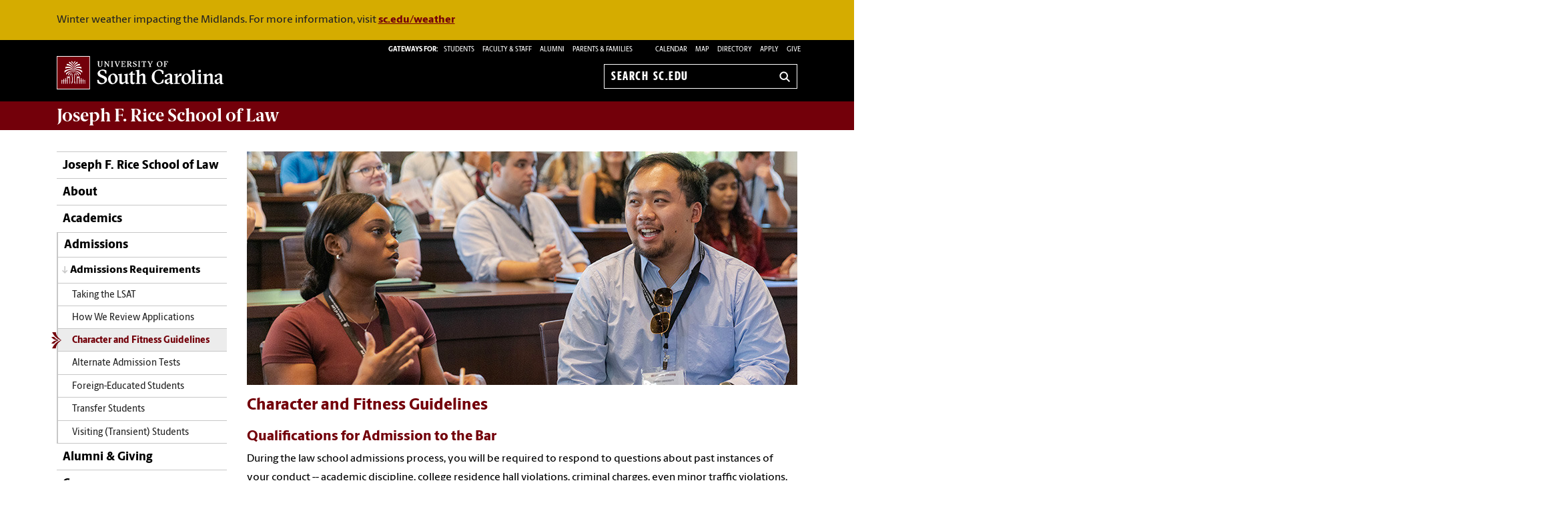

--- FILE ---
content_type: text/html; charset=UTF-8
request_url: https://sc.edu/study/colleges_schools/law/admissions/admissions_requirements/character_and_fitness/index.php
body_size: 15115
content:
<!--[if lt IE 7]> <html class="no-js ie6 oldie" lang="en"> <![endif]--><!--[if IE 7]> <html class="no-js ie7 oldie" lang="en"> <![endif]--><!--[if IE 8]> <html class="no-js ie8 oldie" lang="en"> <![endif]--><!--[if gt IE 8]><!--><!DOCTYPE HTML><html class="no-js" lang="en"><!--<![endif]-->
   <head>
      <meta http-equiv="Content-Type" content="text/html; charset=UTF-8">
      <title>Character and Fitness Guidelines - Joseph F. Rice School of Law | University of South Carolina</title>
      <link rel="stylesheet" href="/_global_resources/css/flexslider.css">
      <meta charset="utf-8">
      <meta http-equiv="X-UA-Compatible" content="IE=edge,chrome=1">
      	
      		
      <meta name="keywords" content="universities, colleges, University of South Carolina, USC, SC, UofSC, School of Law, academics,">
      		
      <meta name="description" content="">
      		
      <meta name="author" content="">
      	
      	
      <meta name="viewport" content="width=device-width, initial-scale=1">
      <style>
	@font-face {
		font-family:'Berlingske Sans';
		src:	url('https://sc.edu/_global_resources/fonts/BerlingskeSans-Md.woff2') format('woff2'),
				url('https://sc.edu/_global_resources/fonts/BerlingskeSans-Md.woff') format('woff');
		font-weight: 500;
		font-style: normal;
		font-display: swap;
	}
	@font-face {
		font-family:'Berlingske Sans';
		src:	url('https://sc.edu/_global_resources/fonts/BerlingskeSans-XBd.woff2') format('woff2'),
				url('https://sc.edu/_global_resources/fonts/BerlingskeSans-XBd.woff') format('woff');
		font-weight: 800;
		font-style: normal;
		font-display: swap;
	}
	@font-face {
		font-family:'Berlingske Sans Extracondensed';
		src:	url('https://sc.edu/_global_resources/fonts/BerlingskeSansXCn-XBd.woff2') format('woff2'),
				url('https://sc.edu/_global_resources/fonts/BerlingskeSansXCn-XBd.woff') format('woff');
		font-weight: 800;
		font-style: normal;
		font-display: swap;
	}
	@font-face {
		font-family:'Berlingske Serif';
		src:    url('https://sc.edu/_global_resources/fonts/BerlingskeSerif-Bd.woff2') format('woff2'),
				url('https://sc.edu/_global_resources/fonts/BerlingskeSerif-Bd.woff') format('woff');
		font-weight: 700;
		font-display: swap;
	}
</style>
<link rel="preload" href="https://sc.edu/_global_resources/fonts/BerlingskeSansXCn-XBd.woff2" as="font" type="font/woff2" crossorigin="">
<link rel="preload" href="https://sc.edu/_global_resources/fonts/BerlingskeSans-XBd.woff2" as="font" type="font/woff2" crossorigin="">
<link rel="preload" href="https://sc.edu/_global_resources/fonts/BerlingskeSans-Md.woff2" as="font" type="font/woff2" crossorigin="">
<link rel="preload" href="https://sc.edu/_global_resources/fonts/BerlingskeSerif-Bd.woff2" as="font" type="font/woff2" crossorigin="">      <link rel="stylesheet" href="/_global_resources/css/global.css">
      <link rel="stylesheet" href="/study/colleges_schools/law/_resources/css/site.css">
      <link rel="stylesheet" href="/_global_resources/css/jquery.fancybox.css">
      <link rel="stylesheet" href="/_global_resources/css/jquery.fancybox-buttons.css">
      <link rel="stylesheet" href="/_global_resources/css/mediaqueries.css"><script src="/_global_resources/js/libs/modernizr-2.0.6.min.js"></script><script src="/_global_resources/js/libs/respond.min.js"></script><script type="text/javascript" src="/_resources/js/direct-edit.js"></script>
      <script type="text/javascript">// <![CDATA[
var _gaq = _gaq || [];
  _gaq.push(['_setAccount', 'UA-35966917-1']);
  _gaq.push(['_trackPageview']);

  (function() {
    var ga = document.createElement('script'); ga.type = 'text/javascript'; ga.async = true;
    ga.src = ('https:' == document.location.protocol ? 'https://ssl' : 'http://www') + '.google-analytics.com/ga.js';
    var s = document.getElementsByTagName('script')[0]; s.parentNode.insertBefore(ga, s);
  })();
// ]]></script>
<link rel="preconnect" href="https://www.googletagmanager.com">
<link rel="preconnect" href="https://siteimproveanalytics.com">
<link rel="preconnect" href="https://www.clarity.ms">
<script async src="https://www.googletagmanager.com/gtag/js?id=G-L3YTP5R48L"></script>
<!-- Google Tag Manager -->
<script>(function(w,d,s,l,i){w[l]=w[l]||[];w[l].push({'gtm.start':
new Date().getTime(),event:'gtm.js'});var f=d.getElementsByTagName(s)[0],
j=d.createElement(s),dl=l!='dataLayer'?'&l='+l:'';j.async=true;j.src=
'https://www.googletagmanager.com/gtm.js?id='+i+dl;f.parentNode.insertBefore(j,f);
})(window,document,'script','dataLayer','GTM-NJ732CJ');</script>
<!-- Google tag (gtag.js) -->
<script>
  window.dataLayer = window.dataLayer || [];
  function gtag(){dataLayer.push(arguments);}
  gtag('js', new Date());

  gtag('config', 'G-L3YTP5R48L');
</script>
<!-- begin SiteImprove Tracking code -->
<script type="text/javascript">
/*<![CDATA[*/
(function() {
var sz = document.createElement('script'); sz.type = 'text/javascript'; sz.async = true;
sz.src = '//siteimproveanalytics.com/js/siteanalyze_66356667.js';
var s = document.getElementsByTagName('script')[0]; s.parentNode.insertBefore(sz, s);
})();
/*]]>*/
</script>
<!-- end SiteImprove Tracking code -->
<!-- Microsoft Clarity -->
<script type="text/javascript">
    (function(c,l,a,r,i,t,y){
        c[a]=c[a]||function(){(c[a].q=c[a].q||[]).push(arguments)};
        t=l.createElement(r);t.async=1;t.src="https://www.clarity.ms/tag/"+i;
        y=l.getElementsByTagName(r)[0];y.parentNode.insertBefore(t,y);
    })(window, document, "clarity", "script", "ia4g50cey0");
</script></head>
   <body><!-- Google Tag Manager (noscript) -->
<noscript><iframe src="https://www.googletagmanager.com/ns.html?id=GTM-NJ732CJ"
height="0" width="0" style="display:none;visibility:hidden"></iframe></noscript><a id="skiptocontent" href="#mainContent">Skip to Content</a>
      			
			<div class="carolina-alert ">
			<div class="row"><div class="column grid_12 wrapper"><p class="carolina-alert-desc">Winter weather impacting the Midlands. For more information, visit <a href="https://www.sc.edu/uofsc/weather/">sc.edu/weather</a></p></div></div></div><section class="row">
         <header class="column grid_12 wrapper main-header">
            <div class="row main-header_top">
               <div class="column grid_4"><div id="logo">
	<a href="https://sc.edu">University of South Carolina Home</a>
	<div class="header-icons hide-for-medium">
		<button type="button" class="search-btn-mobile">Search University of South Carolina</button>
		<button type="button" class="menu-btn-mobile">University of South Carolina Navigation</button>
	</div>
</div>
</div>
               <form method="get" action="/search" id="search" class="hide-for-medium">
	<div class="search-wrapper">
		<label for="search-mobile" class="visuallyhidden">Search sc.edu</label>
		<input class="search-input" id="search-mobile" name="q" type="text" placeholder="Search sc.edu" />
		<input value="GO" type="submit" class="submit">
	</div>
</form>
               <div class="column grid_8">
                  <nav role="navigation">
                     <div class="banner-toolbox"><strong>Gateways For: </strong>
<ul class="banner-tools">
	<li><a href="https://www.sc.edu/students/"><span>STUDENTS </span></a></li>
	<li><a href="https://www.sc.edu/facultystaff/"><span>FACULTY &amp; STAFF</span></a></li>
	<li><a href="https://www.sc.edu/alumni/"><span>ALUMNI</span></a></li>
	<li><a href="https://www.sc.edu/parents/index.php">PARENTS &amp; FAMILIES</a></li>
</ul>
                        <ul class="banner-tools"><li><a href="https://www.sc.edu/calendar/uofsc/index.php">Calendar</a></li>
<li><a href="/visit/map">Map</a></li>
<li><a href="/about/directory/">Directory</a></li>
<li><a href="https://www.sc.edu/admissions-at-sc/applications/index.php">Apply</a></li>
                           <li><a class="give" href="https://sc.edu/giving/choose_where_to_give/colleges_and_schools/law/index.php">Give</a></li>
                        </ul>
                     </div>
                     <form method="get" action="/search/" id="search-desktop" role="search">
	<input value="013416120310277204335:wk85hzl5qdq" name="cx" type="hidden">
	<label for="search-dt" class="visuallyhidden">Search sc.edu</label>
	<input class="search-input" id="search-dt" name="q" type="text" placeholder="Search sc.edu">
	<input value="GO" type="submit" class="submit" title="sc.edu Search">
	<svg class="icon" viewBox="0 0 24 24" aria-hidden="true"><title>Search</title><g stroke-linecap="square" stroke-linejoin="miter" stroke-width="3" stroke="currentColor" fill="none" stroke-miterlimit="10"><line x1="22" y1="22" x2="15.656" y2="15.656"></line><circle cx="10" cy="10" r="8"></circle></g></svg>
</form></nav>
               </div>
            </div>
         </header>
         <div id="sidr" class="hide-for-medium" style="display:none;">
            <div class="sidr-inner">
               <nav class="mobile-nav"><ul><li class="first-item"><a title="Joseph F. Rice School of Law" href="/study/colleges_schools/law/index.php">Joseph F. Rice School of Law</a></li><li><a href="/study/colleges_schools/law/about/index.php">About</a><button class="plus" aria-expanded="false" aria-label="expand section"></button><ul class="level-two"><li><a href="/study/colleges_schools/law/about/history/index.php">History</a><button class="plus" aria-expanded="false" aria-label="expand section"></button><ul class="level-three"><li><a href="/study/colleges_schools/law/about/history/formation/index.php">Formation of the School of Law</a></li><li><a href="/study/colleges_schools/law/about/history/early_years/index.php">The Late 19th Century</a></li><li><a href="/study/colleges_schools/law/about/history/early_20th_century/index.php">The Early 20th Century</a></li><li><a href="/study/colleges_schools/law/about/history/late_20th_century/index.php">The Late 20th Century</a></li><li><a href="/study/colleges_schools/law/about/history/early_21st_century/index.php">Today's School of Law</a></li></ul></li><li><a href="/study/colleges_schools/law/about/mission/index.php">Mission, Vision &amp; Values</a></li><li><a href="/study/colleges_schools/law/about/leadership/index.php">Leadership</a><button class="plus" aria-expanded="false" aria-label="expand section"></button><ul class="level-three"><li><a href="/study/colleges_schools/law/about/leadership/message_from_dean/index.php">Message from the Dean</a></li></ul></li><li><a href="/study/colleges_schools/law/about/directory.php">People Directory</a></li><li><a href="/study/colleges_schools/law/about/news/index.php">News</a><button class="plus" aria-expanded="false" aria-label="expand section"></button><ul class="level-three"><li><a href="/study/colleges_schools/law/about/news/2017/index.php">2017 News Archive</a></li><li><a href="/study/colleges_schools/law/about/news/2018/index.php">2018 News Archive</a></li><li><a href="/study/colleges_schools/law/about/news/2019/index.php">2019 News Archive</a></li><li><a href="/study/colleges_schools/law/about/news/2020/index.php">2020 News Archive</a></li><li><a href="/study/colleges_schools/law/about/news/2021/index.php">2021 News Archive</a></li><li><a href="/study/colleges_schools/law/about/news/2022/index.php">2022 News Archive</a></li><li><a href="/study/colleges_schools/law/about/news/2023/index.php">2023 News Archive</a></li><li><a href="/study/colleges_schools/law/about/news/2024/index.php">2024 News Archive</a></li></ul></li><li><a href="/study/colleges_schools/law/about/calendar/index.php">Calendar</a><button class="plus" aria-expanded="false" aria-label="expand section"></button><ul class="level-three"><li><a href="/study/colleges_schools/law/about/calendar/public_events/index.php">Public Calendar</a></li><li><a href="/study/colleges_schools/law/about/calendar/student_events/index.php">Student Calendar</a></li></ul></li><li><a href="/study/colleges_schools/law/about/location/index.php">Location</a><button class="plus" aria-expanded="false" aria-label="expand section"></button><ul class="level-three"><li><a href="/study/colleges_schools/law/about/location/building_access/index.php">Building Access</a></li><li><a href="/study/colleges_schools/law/about/location/tours/index.php">Take a Tour</a></li></ul></li><li><a href="/study/colleges_schools/law/about/marketing_communications/index.php">Communications</a></li><li><a href="/study/colleges_schools/law/about/contact_us/index.php">Contact Us</a></li><li><a href="/study/colleges_schools/law/about/aba_required_disclosures/index.php">Consumer Information (ABA Required Disclosures)</a></li></ul></li><li><a href="/study/colleges_schools/law/academics/index.php">Academics</a><button class="plus" aria-expanded="false" aria-label="expand section"></button><ul class="level-two"><li><a href="/study/colleges_schools/law/academics/degrees/index.php">Degrees</a><button class="plus" aria-expanded="false" aria-label="expand section"></button><ul class="level-three"><li><a href="/study/colleges_schools/law/academics/degrees/jd_program/index.php">J.D. Program</a><button class="plus" aria-expanded="false" aria-label="expand section"></button><ul class="level-four"><li><a href="/study/colleges_schools/law/academics/degrees/jd_program/areas_of_interest/index.php">Areas of Interest</a></li><li><a href="/study/colleges_schools/law/academics/degrees/jd_program/british_maymester/index.php">British Maymester</a></li></ul></li><li><a href="/study/colleges_schools/law/academics/degrees/dual_degree/index.php">Combination Degree Programs</a></li><li><a href="/study/colleges_schools/law/academics/degrees/msl_certificates/index.php">MSL &amp; Certificates</a><button class="plus" aria-expanded="false" aria-label="expand section"></button><ul class="level-four"><li><a href="/study/colleges_schools/law/academics/degrees/msl_certificates/masters_legal_studies/index.php">Master of Studies in Law</a></li><li><a href="/study/colleges_schools/law/academics/degrees/msl_certificates/certificates/index.php">Certificates</a></li></ul></li></ul></li><li><a href="/study/colleges_schools/law/academics/degrees/jd_program/areas_of_interest/index.php">Areas of Interest</a></li><li><a href="/study/colleges_schools/law/academics/experiential_learning/index.php">Experiential Learning</a><button class="plus" aria-expanded="false" aria-label="expand section"></button><ul class="level-three"><li><a href="/study/colleges_schools/law/academics/experiential_learning/capstone/index.php">Capstone</a></li><li><a href="/study/colleges_schools/law/academics/experiential_learning/childrens_law/index.php">Children's Law Concentration</a></li><li><a href="/study/colleges_schools/law/academics/experiential_learning/clinics/index.php">Clinics</a><button class="plus" aria-expanded="false" aria-label="expand section"></button><ul class="level-four"><li><a href="/study/colleges_schools/law/academics/experiential_learning/clinics/champs_clinic/index.php">Carolina Health Advocacy Medicolegal Partnership (CHAMPS) Clinic</a></li><li><a href="/study/colleges_schools/law/academics/experiential_learning/clinics/criminal_practice/index.php">Criminal Practice Clinic</a></li><li><a href="/study/colleges_schools/law/academics/experiential_learning/clinics/domestic_violence/">Domestic Violence Clinic</a><button class="plus" aria-expanded="false" aria-label="expand section"></button><ul class="level-five"><li><a href="/study/colleges_schools/law/academics/experiential_learning/clinics/domestic_violence/domestic_violence_and_access_to_civil_justice_in_south_carolina_study.php">Domestic Violence &amp; Access to Civil Justice in South Carolina Study</a></li><li><a href="/study/colleges_schools/law/academics/experiential_learning/clinics/domestic_violence/_resources/index.php">Domestic Violence Clinic Community Legal Information Resources</a></li></ul></li><li><a href="/study/colleges_schools/law/academics/experiential_learning/clinics/education_rights/">Education Rights Clinic</a></li><li><a href="/study/colleges_schools/law/academics/experiential_learning/clinics/nonprofit_organizations/">Nonprofit Organizations Clinic</a></li><li><a href="/study/colleges_schools/law/academics/experiential_learning/clinics/tax/index.php">Tax Clinic</a></li><li><a href="/study/colleges_schools/law/academics/experiential_learning/clinics/veterans_legal_clinic/">Veterans Legal Clinic</a></li><li><a href="/study/colleges_schools/law/academics/experiential_learning/clinics/juvenile_justice/">Youth Defender Clinic</a></li></ul></li><li><a href="/study/colleges_schools/law/academics/experiential_learning/externships/index.php">Externships</a></li><li><a href="/study/colleges_schools/law/academics/experiential_learning/pro_bono_program/index.php">Pro Bono Program</a><button class="plus" aria-expanded="false" aria-label="expand section"></button><ul class="level-four"><li><a href="/study/colleges_schools/law/student_life/palmettoleader/index.php">Palmetto Leader</a><button class="plus" aria-expanded="false" aria-label="expand section"></button><ul class="level-five"><li><a href="/study/colleges_schools/law/student_life/palmettoleader/volunteer_opportunities/index.php">Volunteer Opportunities</a></li><li><a title="Pro Bono Program" href="/study/colleges_schools/law/academics/experiential_learning/pro_bono_program/index.php">Pro Bono Program</a></li></ul></li><li><a href="/study/colleges_schools/law/academics/experiential_learning/pro_bono_program/grow-south-carolina/index.php">Grow South Carolina</a></li><li><a href="https://www.sc.edu/study/colleges_schools/law/internal/current_students/pro_bono/students/index.php">Students</a></li><li><a href="https://www.sc.edu/study/colleges_schools/law/internal/current_students/pro_bono/alumni/index.php">Alumni Opportunities</a></li><li><a href="https://www.sc.edu/study/colleges_schools/law/internal/current_students/pro_bono/board_advisory_council/index.php">Board &amp; Advisory Council</a></li><li><a href="https://www.sc.edu/study/colleges_schools/law/internal/current_students/pro_bono/highlights_awards/index.php">Highlights &amp; Awards</a></li><li><a href="https://www.sc.edu/study/colleges_schools/law/internal/current_students/pro_bono/fellowships/index.php">Fellowships</a></li><li><a href="https://www.sc.edu/study/colleges_schools/law/internal/current_students/pro_bono/resources/index.php">Resources</a></li></ul></li><li><a href="/study/colleges_schools/law/academics/experiential_learning/konduros/index.php">Konduros Leadership Development Program</a><button class="plus" aria-expanded="false" aria-label="expand section"></button><ul class="level-four"><li><a href="/study/colleges_schools/law/academics/experiential_learning/konduros/program_speakers.php">Program and Speakers</a></li><li><a href="/study/colleges_schools/law/academics/experiential_learning/konduros/testimonials.php">Testimonials</a></li></ul></li></ul></li><li><a href="/study/colleges_schools/law/academics/academic_calendar/index.php">Academic Calendar</a></li><li><a href="/study/colleges_schools/law/academics/academic_success/index.php">Academic Success</a><button class="plus" aria-expanded="false" aria-label="expand section"></button><ul class="level-three"><li><a href="/study/colleges_schools/law/academics/academic_success/support_and_programming/index.php">Support &amp; Programming</a></li><li><a href="/study/colleges_schools/law/academics/academic_success/kick-start/index.php">Kick-Start</a></li><li><a href="/study/colleges_schools/law/academics/academic_success/academic_skills_lab_and_tutoring/index.php">Skills Lab &amp; Tutoring</a></li><li><a href="/study/colleges_schools/law/academics/academic_success/bar_preparation/index.php">Bar Preparation</a></li><li><a href="/study/colleges_schools/law/academics/academic_success/resources/index.php">Resources</a></li><li><a href="/study/colleges_schools/law/academics/academic_success/contact_us/index.php">Contact Us</a></li></ul></li><li><a href="/study/colleges_schools/law/academics/conferences_and_symposia/index.php">Conferences &amp; Symposia</a><button class="plus" aria-expanded="false" aria-label="expand section"></button><ul class="level-three"><li><a href="/study/colleges_schools/law/academics/conferences_and_symposia/estate_planning/index.php">Estate Planning Conference</a></li><li><a href="/study/colleges_schools/law/academics/conferences_and_symposia/health_care_and_legal_justice/index.php">Health Care &amp; Legal Justice Conference</a></li><li><a href="/study/colleges_schools/law/academics/conferences_and_symposia/archive.php">Archive</a></li></ul></li><li><a href="/study/colleges_schools/law/internal/current_students/registrar/index.php">Law Registrar</a><button class="plus" aria-expanded="false" aria-label="expand section"></button><ul class="level-three"><li><a href="https://www.sc.edu/study/colleges_schools/law/academics/academic_calendar/index.php">Academic Calendar</a></li><li><a href="/study/colleges_schools/law/internal/current_students/registrar/academic_information/index.php">Academic Information</a></li><li><a href="/study/colleges_schools/law/internal/current_students/registrar/exam_procedures/index.php">Exam Procedures</a></li><li><a href="/study/colleges_schools/law/internal/current_students/registrar/registration_information/index.php">Registration Information</a></li><li><a href="/study/colleges_schools/law/internal/current_students/registrar/required_courses/index.php">Required Courses for Graduation</a></li><li><a href="/study/colleges_schools/law/internal/current_students/handbook/index.php">Student Handbook</a><button class="plus" aria-expanded="false" aria-label="expand section"></button><ul class="level-four"><li><a href="/study/colleges_schools/law/internal/current_students/handbook/section_001.php">Section I - Introduction</a></li><li><a href="/study/colleges_schools/law/internal/current_students/handbook/section_002.php">Section II - USC Joseph F. Rice School of Law Building and Facilities</a></li><li><a href="/study/colleges_schools/law/internal/current_students/handbook/section_003.php">Section III - Degree Requirements</a></li><li><a href="/study/colleges_schools/law/internal/current_students/handbook/section_004.php">Section IV - Law School Credit for Course Work</a></li><li><a href="/study/colleges_schools/law/internal/current_students/handbook/section_005.php">Section V - Probation and Dismissal for Failure to Meet Academic Requirements</a></li><li><a href="/study/colleges_schools/law/internal/current_students/handbook/section_006.php">Section VI - Student Petition</a></li><li><a href="/study/colleges_schools/law/internal/current_students/handbook/section_007.php">Section VII - Honor Code and Disciplinary Procedures</a></li><li><a href="/study/colleges_schools/law/internal/current_students/handbook/section_008.php">Section VIII - Student/Faculty Relations</a></li><li><a href="/study/colleges_schools/law/internal/current_students/handbook/section_009.php">Section IX - Student Services</a></li><li><a href="/study/colleges_schools/law/internal/current_students/handbook/section_010.php">Section X - Co-Curricular Activities and Student Organizations</a></li><li><a href="/study/colleges_schools/law/internal/current_students/handbook/section_011.php">Section XI - Student Awards and Honorary Societies</a></li></ul></li><li><a href="/study/colleges_schools/law/internal/current_students/registrar/forms/">Forms</a></li><li><a href="/study/colleges_schools/law/internal/current_students/registrar/bar_application_information.php">Bar Application Information</a></li><li><a href="/study/colleges_schools/law/internal/current_students/registrar/sara/index.php">State Authorization Reciprocity Agreement</a></li><li><a href="/study/colleges_schools/law/internal/current_students/registrar/faqs/index.php">Frequently Asked Questions</a></li><li><a href="/study/colleges_schools/law/internal/current_students/registrar/law_alumni_frequently_asked_questions.php">Law Alumni Frequently Asked Questions</a></li><li><a href="/study/colleges_schools/law/internal/current_students/registrar/about_us/index.php">About Us</a></li><li><a href="/study/colleges_schools/law/internal/current_students/registrar/first_readings/index.php">First Readings</a></li></ul></li></ul></li><li><a href="/study/colleges_schools/law/admissions/">Admissions</a><button class="plus" aria-expanded="false" aria-label="expand section"></button><ul class="level-two"><li><a href="/study/colleges_schools/law/admissions/why-sc-law/index.php">Why South Carolina Law?</a><button class="plus" aria-expanded="false" aria-label="expand section"></button><ul class="level-three"><li><a href="/study/colleges_schools/law/admissions/why-sc-law/supporting-your-success/index.php">Supporting Your Success</a></li></ul></li><li><a href="/study/colleges_schools/law/admissions/admissions_requirements/index.php">Admissions Requirements</a><button class="plus" aria-expanded="false" aria-label="expand section"></button><ul class="level-three"><li><a href="/study/colleges_schools/law/admissions/admissions_requirements/taking_the_lsat/index.php">Taking the LSAT</a></li><li><a href="/study/colleges_schools/law/admissions/admissions_requirements/how_we_review_applications/index.php">How We Review Applications</a></li><li><a href="/study/colleges_schools/law/admissions/admissions_requirements/character_and_fitness/index.php">Character and Fitness Guidelines</a></li><li><a href="/study/colleges_schools/law/admissions/admissions_requirements/alternate_tests/index.php">Alternate Admission Tests</a></li><li><a href="/study/colleges_schools/law/admissions/admissions_requirements/foreign_educated_students/index.php">Foreign-Educated Students</a></li><li><a href="/study/colleges_schools/law/admissions/admissions_requirements/transfer_students/index.php">Transfer Students</a></li><li><a href="/study/colleges_schools/law/admissions/admissions_requirements/visiting_students/index.php">Visiting (Transient) Students</a></li></ul></li><li><a href="/study/colleges_schools/law/admissions/financial_aid/index.php">Tuition &amp; Scholarships</a><button class="plus" aria-expanded="false" aria-label="expand section"></button><ul class="level-three"><li><a href="/study/colleges_schools/law/admissions/financial_aid/tution_and_fees/index.php">Tuition &amp; Fees</a></li><li><a href="/study/colleges_schools/law/admissions/financial_aid/scholarships/index.php">Scholarships</a></li><li><a href="/study/colleges_schools/law/admissions/financial_aid/federal_loans/index.php">Loans</a></li><li><a href="/study/colleges_schools/law/admissions/financial_aid/repayment/index.php">Repayment</a></li></ul></li><li><a href="/study/colleges_schools/law/admissions/admissions_faq/index.php">Admissions FAQs</a></li><li><a href="/study/colleges_schools/law/admissions/class_profile/index.php">Class Profile</a></li><li><a href="/study/colleges_schools/law/admissions/admitted_students/index.php">Admitted Students</a><button class="plus" aria-expanded="false" aria-label="expand section"></button><ul class="level-three"><li><a href="/study/colleges_schools/law/admissions/admitted_students/newly_admitted/index.php">Now That You're Admitted</a></li><li><a href="/study/colleges_schools/law/admissions/admitted_students/pre_enrollment/index.php">Pre-Enrollment Requirements</a></li><li><a href="/study/colleges_schools/law/admissions/admitted_students/important_dates/index.php">Important Dates</a></li><li><a href="/study/colleges_schools/law/admissions/admitted_students/admitted_students_day/index.php">Admitted Students Day</a></li><li><a href="/study/colleges_schools/law/admissions/admitted_students/orientation/index.php">Orientation</a></li></ul></li><li><a href="/study/colleges_schools/law/admissions/connect_with_us/index.php">Connect with Us</a><button class="plus" aria-expanded="false" aria-label="expand section"></button><ul class="level-three"><li><a href="https://apply.law.sc.edu/portal/admissions_recruitment_events" target="_blank" rel="noopener">Recruitment Calendar</a></li><li><a href="/study/colleges_schools/law/admissions/connect_with_us/ambassadors/index.php">Meet Our Ambassadors</a></li><li><a href="/study/colleges_schools/law/admissions/connect_with_us/visit/index.php">Visit</a></li></ul></li></ul></li><li><a href="/study/colleges_schools/law/alumni_and_giving/index.php">Alumni &amp; Giving</a><button class="plus" aria-expanded="false" aria-label="expand section"></button><ul class="level-two"><li><a href="/study/colleges_schools/law/alumni_and_giving/alumni/index.php">Alumni</a><button class="plus" aria-expanded="false" aria-label="expand section"></button><ul class="level-three"><li><a href="/study/colleges_schools/law/alumni_and_giving/alumni/alumni_leadership_and_awards/index.php">Leadership &amp; Awards</a><button class="plus" aria-expanded="false" aria-label="expand section"></button><ul class="level-four"><li><a href="/study/colleges_schools/law/alumni_and_giving/alumni/alumni_leadership_and_awards/compleat_lawyer_awards/">Compleat Lawyer Awards</a><button class="plus" aria-expanded="false" aria-label="expand section"></button><ul class="level-five"><li><a href="/study/colleges_schools/law/alumni_and_giving/alumni/alumni_leadership_and_awards/compleat_lawyer_awards/nominations.php">Nominations</a></li><li><a href="/study/colleges_schools/law/alumni_and_giving/alumni/alumni_leadership_and_awards/compleat_lawyer_awards/recipients/">Award Recipients</a><button class="plus" aria-expanded="false" aria-label="expand section"></button><ul class="level-six"><li><a href="/study/colleges_schools/law/alumni_and_giving/alumni/alumni_leadership_and_awards/compleat_lawyer_awards/recipients/alphabetical.php">Alphabetical Order</a></li><li><a href="/study/colleges_schools/law/alumni_and_giving/alumni/alumni_leadership_and_awards/compleat_lawyer_awards/recipients/platinum.php">Platinum Awards</a></li><li><a href="/study/colleges_schools/law/alumni_and_giving/alumni/alumni_leadership_and_awards/compleat_lawyer_awards/recipients/gold.php">Gold Awards</a></li><li><a href="/study/colleges_schools/law/alumni_and_giving/alumni/alumni_leadership_and_awards/compleat_lawyer_awards/recipients/silver.php">Silver Awards</a></li><li><a href="/study/colleges_schools/law/alumni_and_giving/alumni/alumni_leadership_and_awards/compleat_lawyer_awards/recipients/bronze.php">Bronze Awards</a></li></ul></li></ul></li><li><a href="/study/colleges_schools/law/alumni_and_giving/alumni/alumni_leadership_and_awards/law_alumni_council.php">Law Alumni Council</a></li><li><a href="/study/colleges_schools/law/alumni_and_giving/alumni/alumni_leadership_and_awards/young_alumni_council.php">Young Alumni Council</a></li></ul></li><li><a href="/study/colleges_schools/law/alumni_and_giving/alumni/volunteer_opportunities/index.php">Volunteer Opportunities</a></li><li><a href="/study/colleges_schools/law/alumni_and_giving/alumni/alumni_spotlights/index.php">Alumni Spotlights &amp; Class Notes</a></li><li><a href="/study/colleges_schools/law/alumni_and_giving/alumni/alumni_events/index.php">Upcoming Events</a></li></ul></li><li><a href="/study/colleges_schools/law/alumni_and_giving/giving/index.php">Giving</a><button class="plus" aria-expanded="false" aria-label="expand section"></button><ul class="level-three"><li><a href="/study/colleges_schools/law/alumni_and_giving/giving/impact/index.php">Making an Impact</a></li></ul></li><li><a href="/study/colleges_schools/law/alumni_and_giving/contact_us.php">Contact Us</a></li></ul></li><li><a href="/study/colleges_schools/law/careers/">Careers</a><button class="plus" aria-expanded="false" aria-label="expand section"></button><ul class="level-two"><li><a href="/study/colleges_schools/law/careers/students/index.php">Students</a><button class="plus" aria-expanded="false" aria-label="expand section"></button><ul class="level-three"><li><a href="/study/colleges_schools/law/careers/students/pillars/index.php">Professional Identity Formation</a></li><li><a href="/study/colleges_schools/law/careers/students/judicial_scholars/index.php">Judicial Scholars Program</a></li><li><a href="/study/colleges_schools/law/careers/students/jeffcoat_public_interest_fellowship/index.php">Jeffcoat Public Interest Fellowship Program</a></li></ul></li><li><a href="/study/colleges_schools/law/careers/alumni/index.php">Alumni</a></li><li><a href="/study/colleges_schools/law/careers/employers/index.php">Employers</a></li><li><a href="/study/colleges_schools/law/careers/employment_information/index.php">Employment Data</a></li><li><a href="/study/colleges_schools/law/careers/staff/index.php">Meet the Team</a></li></ul></li><li><a href="/study/colleges_schools/law/centers/index.php">Centers &amp; Programs</a></li><li><a href="/study/colleges_schools/law/faculty_and_staff/index.php">Faculty</a><button class="plus" aria-expanded="false" aria-label="expand section"></button><ul class="level-two"><li><a href="/study/colleges_schools/law/faculty_and_staff/all_faculty_categories/index.php">Faculty Directory</a><button class="plus" aria-expanded="false" aria-label="expand section"></button><ul class="level-three"><li><a href="/study/colleges_schools/law/faculty_and_staff/all_faculty_categories/resident_faculty/index.php">Resident Faculty</a></li><li><a href="/study/colleges_schools/law/faculty_and_staff/all_faculty_categories/visiting_faculty/index.php">Visiting Faculty</a></li><li><a href="/study/colleges_schools/law/faculty_and_staff/all_faculty_categories/adjunct_faculty/index.php">Adjunct Faculty</a></li><li><a href="/study/colleges_schools/law/faculty_and_staff/all_faculty_categories/emeriti_faculty/index.php">Emeriti Faculty</a></li></ul></li><li><a href="/study/colleges_schools/law/faculty_and_staff/faculty_expertise/index.php">Faculty Expertise</a></li><li><a href="/study/colleges_schools/law/faculty_and_staff/scholarship_highlights/index.php">Scholarship Highlights</a></li><li><a href="/study/colleges_schools/law/faculty_and_staff/programs_and_initiatives/index.php">Programs &amp; Initiatives</a></li><li><a href="/study/colleges_schools/law/faculty_and_staff/directory/index.php">Faculty &amp; Staff Directory</a></li></ul></li><li><a href="/study/colleges_schools/law/law_library/index.php">Law Library</a><button class="plus" aria-expanded="false" aria-label="expand section"></button><ul class="level-two"><li><a href="/study/colleges_schools/law/law_library/about/index.php">About the Law Library</a><button class="plus" aria-expanded="false" aria-label="expand section"></button><ul class="level-three"><li><a href="/study/colleges_schools/law/law_library/about/library_directory.php">Library Directory</a></li><li><a href="/study/colleges_schools/law/law_library/about/library_fees_charges.php">Library Policies, Fees &amp; Charges</a></li></ul></li><li><a href="/study/colleges_schools/law/law_library/services/index.php">Services</a><button class="plus" aria-expanded="false" aria-label="expand section"></button><ul class="level-three"><li><a href="/study/colleges_schools/law/law_library/services/students.php">Services to Students</a></li><li><a href="/study/colleges_schools/law/law_library/services/faculty.php">Services to Faculty</a></li><li><a href="/study/colleges_schools/law/law_library/services/bench_bar.php">Services to Bench &amp; Bar</a></li><li><a href="/study/colleges_schools/law/law_library/services/public.php">Services to the Public</a></li></ul></li><li><a href="/study/colleges_schools/law/law_library/research/index.php">Research</a></li></ul></li><li><a href="/study/colleges_schools/law/student_life/">Student Life</a><button class="plus" aria-expanded="false" aria-label="expand section"></button><ul class="level-two"><li><a href="/study/colleges_schools/law/student_life/student_organizations/index.php">Student Organizations</a><button class="plus" aria-expanded="false" aria-label="expand section"></button><ul class="level-three"><li><a href="/study/colleges_schools/law/student_life/student_organizations/mock_trial/index.php">Mock Trial</a></li><li><a href="/study/colleges_schools/law/student_life/student_organizations/moot_court/index.php">Moot Court</a></li></ul></li><li><a href="/study/colleges_schools/law/student_life/journals/index.php">Journals</a><button class="plus" aria-expanded="false" aria-label="expand section"></button><ul class="level-three"><li><a href="/study/colleges_schools/law/student_life/journals/jled/index.php">Journal of Law and Education</a><button class="plus" aria-expanded="false" aria-label="expand section"></button><ul class="level-four"><li><a href="/study/colleges_schools/law/student_life/journals/jled/masthead/index.php">Masthead</a></li><li><a href="/study/colleges_schools/law/student_life/journals/jled/editions/index.php">Past Issues</a></li><li><a href="/study/colleges_schools/law/student_life/journals/jled/submissions.php">Submissions</a></li><li><a href="/study/colleges_schools/law/student_life/journals/jled/news_and_blogs/index.php">News &amp; Blogs</a><button class="plus" aria-expanded="false" aria-label="expand section"></button><ul class="level-five"><li><a href="https://web.qa.sc.edu/oudemo/about/news/2018/index.php">2018 News Archive</a></li><li><a href="https://web.qa.sc.edu/oudemo/about/news/2019/index.php">2019 News Archive</a></li><li><a href="https://web.qa.sc.edu/oudemo/about/news/2020/index.php">2020 News Archive</a></li><li><a href="https://web.qa.sc.edu/oudemo/about/news/2021/index.php">2021 News Archive</a></li><li><a href="/study/colleges_schools/law/student_life/journals/jled/news_and_blogs/2022/index.php">2022 News Archive</a></li></ul></li></ul></li><li><a href="/study/colleges_schools/law/student_life/journals/scjilb/index.php">South Carolina Journal of International Law and Business</a><button class="plus" aria-expanded="false" aria-label="expand section"></button><ul class="level-four"><li><a href="/study/colleges_schools/law/student_life/journals/scjilb/masthead/index.php">Masthead</a></li><li><a href="/study/colleges_schools/law/student_life/journals/scjilb/past_issues/index.php">Past Issues</a></li><li><a href="/study/colleges_schools/law/student_life/journals/scjilb/submissions/index.php">Submissions</a></li><li><a href="/study/colleges_schools/law/student_life/journals/scjilb/symposium/index.php">Symposium</a></li></ul></li><li><a href="/study/colleges_schools/law/student_life/journals/sclr/index.php">South Carolina Law Review</a><button class="plus" aria-expanded="false" aria-label="expand section"></button><ul class="level-four"><li><a href="/study/colleges_schools/law/student_life/journals/sclr/about/index.php">About SCLR</a></li><li><a href="/study/colleges_schools/law/student_life/journals/sclr/masthead/index.php">Masthead</a></li><li><a href="/study/colleges_schools/law/student_life/journals/sclr/issues/index.php">Past Issues</a><button class="plus" aria-expanded="false" aria-label="expand section"></button><ul class="level-five"><li><a href="/study/colleges_schools/law/student_life/journals/sclr/submissions/index.php">Submissions</a><button class="plus" aria-expanded="false" aria-label="expand section"></button><ul class="level-six"><li><a href="/study/colleges_schools/law/student_life/journals/sclr/submissions/subscriptions.php">Subscriptions</a></li><li><a href="/study/colleges_schools/law/student_life/journals/sclr/submissions/reprints.php">Reprints</a></li></ul></li><li><a href="/study/colleges_schools/law/student_life/journals/sclr/submissions/subscriptions.php">Subscriptions</a></li><li><a href="/study/colleges_schools/law/student_life/journals/sclr/submissions/reprints.php">Reprints</a></li></ul></li><li><a href="/study/colleges_schools/law/student_life/journals/sclr/fourth_circuit_surveys/index.php">Fourth Circuit Surveys</a></li><li><a href="/study/colleges_schools/law/student_life/journals/sclr/submissions/index.php">Submissions</a></li><li><a href="/study/colleges_schools/law/student_life/journals/sclr/symposium/index.php">Symposium</a></li></ul></li><li><a href="/study/colleges_schools/law/student_life/journals/aba_journal/index.php"> ABA Real Property, Trust and Estate Law Journal</a></li></ul></li><li><a href="/study/colleges_schools/law/student_life/palmettoleader/index.php">Palmetto Leader</a></li><li><a href="/study/colleges_schools/law/student_life/health/index.php">Health</a></li><li><a href="/study/colleges_schools/law/student_life/health/health_and_wellness/index.php">Health &amp; Wellness</a></li><li><a href="/study/colleges_schools/law/student_life/living_in_columbia/index.php">Living in Columbia</a><button class="plus" aria-expanded="false" aria-label="expand section"></button><ul class="level-three"><li><a href="/study/colleges_schools/law/student_life/living_in_columbia/housing_information/index.php">Housing Information</a></li></ul></li></ul></li><li class="internal-btn"><a title="My Law School" href="https://www.sc.edu/study/colleges_schools/law/internal/index.php">My Law School</a></li></ul>
<h1 class="menu-header">Tools &amp; Resources</h1>
<ol class="menu-list">
<li><a href="https://www.sc.edu/calendar/uofsc/index.php">Calendar</a></li>
<li><a href="https://www.sc.edu/visit/map/">Map</a></li>
<li><a href="https://www.sc.edu/about/directory/">Directory</a></li>
<li><a href="https://www.sc.edu/admissions-at-sc/applications/index.php">Apply</a></li>
<li><a onclick="_gaq.push(['_trackEvent', 'Give', 'Give Link', 'Clicked Link', 20, false]);" href="https://www.sc.edu/giving/index.php">Give</a></li>
<li><a onclick="_gaq.push(['_trackEvent', 'Gateway', 'Student Visit', 'Clicked',20, false]);" href="https://www.sc.edu/students/">Student Gateway</a></li>
<li><a onclick="_gaq.push(['_trackEvent', 'Gateway', 'Faculty Staff Visit', 'Clicked',20, false]);" href="https://www.sc.edu/facultystaff/">Faculty &amp; Staff Gateway</a></li>
<li><a onclick="_gaq.push(['_trackEvent', 'Gateway', 'Parents Visit', 'Clicked',20, false]);" href="https://www.sc.edu/parents/index.php">Parents &amp; Families Gateway</a></li>
<li><a onclick="_gaq.push(['_trackEvent', 'Gateway', 'Alumni Visit', 'Clicked',20, false]);" href="https://www.sc.edu/alumni/">Alumni Gateway</a></li>
</ol>
</nav>
            </div>
         </div>
      </section>
      <section class="row">
         <div class="column grid_12 wrapper" id="mainWrapper">
            <section class="branding"><h1><a title="Joseph F. Rice School of Law" href="/study/colleges_schools/law/index.php">Joseph F. Rice School of Law</a></h1></section>
            <section class="breadCrumbHolder module">
               <div id="breadCrumb" class="breadCrumb module">
                  <ul>
                     <li><a href="/" onclick="_gaq.push(['_trackEvent', ‘Breadcrumbs', ‘Breadcrumb Link', 'Clicked Link', 20, false]);">SC.edu</a></li>
                     <li><a href="/study/" onclick="_gaq.push(['_trackEvent', ‘Breadcrumbs', ‘Breadcrumb Link', 'Clicked Link', 20, false]);">Study</a></li>
                     <li><a href="/study/colleges_schools/" onclick="_gaq.push(['_trackEvent', ‘Breadcrumbs', ‘Breadcrumb Link', 'Clicked Link', 20, false]);">Colleges and Schools</a></li>
                     <li><a href="/study/colleges_schools/law/" onclick="_gaq.push(['_trackEvent', ‘Breadcrumbs', ‘Breadcrumb Link', 'Clicked Link', 20, false]);">Joseph F. Rice School of Law</a></li>
                     <li><a href="/study/colleges_schools/law/admissions/" onclick="_gaq.push(['_trackEvent', ‘Breadcrumbs', ‘Breadcrumb Link', 'Clicked Link', 20, false]);">Admissions</a></li>
                     <li><a href="/study/colleges_schools/law/admissions/admissions_requirements/" onclick="_gaq.push(['_trackEvent', ‘Breadcrumbs', ‘Breadcrumb Link', 'Clicked Link', 20, false]);">Admissions Requirements</a></li>
                     <li>Character and Fitness Guidelines</li>
                  </ul>
               </div>
            </section>
            <div class="row" id="main">
               <section class="column grid_3">
                  <header>
                     <nav id="mainnav">
                        <ul class="toplevel"><li class="first-item"><a title="Joseph F. Rice School of Law" href="/study/colleges_schools/law/index.php">Joseph F. Rice School of Law</a></li>
<li><a href="/study/colleges_schools/law/about/index.php">About</a></li>
<li><a href="/study/colleges_schools/law/academics/index.php">Academics</a></li>
<li><a href="/study/colleges_schools/law/admissions/">Admissions</a></li>
<li><a href="/study/colleges_schools/law/alumni_and_giving/index.php">Alumni &amp; Giving</a></li>
<li><a href="/study/colleges_schools/law/careers/">Careers</a></li>
<li><a href="/study/colleges_schools/law/centers/index.php">Centers &amp; Programs</a></li>
<li><a href="/study/colleges_schools/law/faculty_and_staff/index.php">Faculty</a></li>
<li><a href="/study/colleges_schools/law/law_library/index.php">Law Library</a></li>
<li><a href="/study/colleges_schools/law/student_life/">Student Life</a></li>
<li class="internal-btn"><a title="My Law School" href="https://www.sc.edu/study/colleges_schools/law/internal/index.php">My Law School</a></li></ul>
                        <ul class="sublevel">
                           <li><a href="/study/colleges_schools/law/admissions/admissions_requirements/">Admissions Requirements</a><ul id="parent_nav" title="/admissions/admissions_requirements/" class="currentlevel"><li><a href="/study/colleges_schools/law/admissions/admissions_requirements/taking_the_lsat/index.php">Taking the LSAT</a></li>
<li><a href="/study/colleges_schools/law/admissions/admissions_requirements/how_we_review_applications/index.php">How We Review Applications</a></li>
<li><a href="/study/colleges_schools/law/admissions/admissions_requirements/character_and_fitness/index.php">Character and Fitness Guidelines</a></li>
<li><a href="/study/colleges_schools/law/admissions/admissions_requirements/alternate_tests/index.php">Alternate Admission Tests</a></li>
<li><a href="/study/colleges_schools/law/admissions/admissions_requirements/foreign_educated_students/index.php">Foreign-Educated Students</a></li>
<li><a href="/study/colleges_schools/law/admissions/admissions_requirements/transfer_students/index.php">Transfer Students</a></li>
<li><a href="/study/colleges_schools/law/admissions/admissions_requirements/visiting_students/index.php">Visiting (Transient) Students</a></li>                                 <ul id="child_nav" class="childlevel">

</ul>
                              </ul>
                           </li>
                        </ul><script type="text/javascript">
					var ouHideLocal = false;
					var ouSubSite = "/study/colleges_schools/law";
					var ouDirName = "/study/colleges_schools/law/admissions/admissions_requirements/character_and_fitness/";
					var ouFileName = "index.php";
				</script></nav>
                  </header>
               </section>
               <section class="column grid_9">
                  <div id="mainContent">
                     <div class="content-slider">
                        <div class="flexslider">
                           <ul class="slides">
                              <li><img class="max-image mainImage" width="825" height="350" src="/study/colleges_schools/law/images/banners/admissions_banner-825.jpg" alt="Students walking in USC School of Law"></li>
                           </ul>
                        </div>
                     </div>
                     <h2>Character and Fitness Guidelines</h2>
                     <section class="content-body">
                        <div class="row row">
                           <div class="column grid_9">
                              			
                              <h3>Qualifications for Admission to the Bar</h3>
                              
                              <p>During the law school admissions process, you will be required to respond to questions
                                 about past instances of your conduct -- academic discipline, college residence hall
                                 violations, criminal charges, even minor traffic violations. These questions, and
                                 your responses, are the first step in assessing your character and fitness for the
                                 legal profession, and how you respond can have important implications not just for
                                 your admission to law school, but for your admission to the practice of law.</p>
                              
                              <div class="tip">
                                 
                                 <p><strong>In addition to a bar examination, there are character, fitness, and other qualifications
                                       for admission to the bar in every U.S. jurisdiction. Applicants are encouraged to
                                       determine the requirements for jurisdictions in which they intend to seek admission
                                       by contacting those jurisdictions. Addresses for all relevant agencies are available
                                       through the National Conference of Bar Examiners.</strong></p>
                                 </div>
                              
                              <p><br>South Carolina Judicial Department <a class="new-window" href="https://www.sccourts.org/courtreg/displayRule.cfm?ruleID=402.0&amp;subRuleID=&amp;ruleType=APP" target="_blank" rel="noopener">Rule 402</a>&nbsp;governs admission to practice in South Carolina. You can find detailed information
                                 about requirements in other states in the <a class="new-window" href="http://www.ncbex.org/publications/bar-admissions-guide/" target="_blank" rel="noopener">Comprehensive Guide to Bar Admission Requirements,</a> published by the National Conference of Bar Examiners, or you can contact the office
                                 of bar admissions in the jurisdiction where you plan to seek admission to practice.</p>
                              
                              <p>While the character and fitness inquiry will vary from state to state, most offices
                                 of bar admissions will consider the following things:</p>
                              
                              <section><button class="accordion-expand expand-all">Expand all</button><button class="accordion-summary js-tab-target"><span>Candor and Honesty with Respect to Past Disciplinary Action or Violations of the Law</span></button><div class="accordion-details">
                                    
                                    <p>Law schools require applicants for admission to be completely honest in responding
                                       to questions on the application concerning past conduct. The questions on South Carolina's
                                       application for admission are:</p>
                                    
                                    <ol>
                                       
                                       <li>Has any disciplinary proceeding of any kind, formal or otherwise, been taken against
                                          you at any college or university you have attended?</li>
                                       
                                       <li>Have you ever withdrawn from a college or university after being accused of a conduct
                                          or honor code violation?</li>
                                       
                                       <li>Are any disciplinary charges pending or expected to be brought against you?</li>
                                       
                                       <li>Have you ever been arrested, taken into custody, or accused, formally or informally,
                                          of a violation of the law?</li>
                                       
                                       <li>Are any criminal charges pending or expected to be brought against you?</li>
                                       
                                       <li>Have you ever been involuntarily terminated from a position of employment or subject
                                          to disciplinary action by an employer?</li>
                                       </ol>
                                    
                                    <p>Application instructions require you to "[i]nclude <strong>all</strong> disciplinary actions, charges, convictions, and traffic violations." You may exclude
                                       parking tickets, but you must disclose all traffic violations, including those you
                                       consider to be minor. You must provide a complete record of all instances in which
                                       you have been arrested, taken into custody, or accused, formally or informally, of
                                       a violation of the law. Include instances that have been expunged by court orders
                                       and juvenile offenses, whether or not the records are sealed. You should disclose
                                       each instance even if the charges were dismissed; you were acquitted; adjudication
                                       was withheld; a conviction was reversed, set aside, or vacated; the record was sealed
                                       or expunged, or you participated in a pre-trial intervention program. If you answer
                                       "yes" to any of the questions, attach a <strong>detailed</strong> explanation giving dates, locations, the nature of the charges, the disposition of
                                       the cases, and all sanctions imposed. Simply including a copy of your driving or criminal
                                       record without including your <strong>detailed</strong> explanation is insufficient.</p>
                                    
                                    <h5 style="margin: 0in 0in 3.75pt 0in;"><span style="font-family: 'Open Sans',sans-serif; color: #73000a;">When you submit your application for admission, you sign (or electronically certify)
                                          a statement that says:</span></h5>
                                    
                                    <p style="padding-left: 30px;">I certify that I have read the instructions included with this application for admission
                                       to the University of South Carolina School of Law, and that the information on this
                                       application and in any supplementary materials provided in connection with this application
                                       is truthful, correct, and complete to the best of my knowledge. I understand that
                                       I must promptly notify the Office of Admissions of any change to the information in
                                       this application, or of any new information without which the application as submitted
                                       would be inaccurate or incomplete. I understand that my duty to inform the School
                                       of Law continues until I receive a final admissions decision and, if admitted, until
                                       the time that I enroll as a student at the School of Law.</p>
                                    
                                    <p>Your duty to disclose past conduct is not the same at every law school. The questions
                                       on South Carolina Law's application are more extensive than on many other law school
                                       applications. When an incident occurred, you may have been told by a lawyer, parent,
                                       or college official that disclosure of the offense or finding of responsibility was
                                       not necessary. In some cases, the disposition of the matter may have been ambiguous,
                                       such as when you were required to perform community service, or you were told that
                                       if you stay out of trouble for a period of time that an incident will not appear on
                                       your record. Often, a court or disciplinary board may have made a finding of responsibility
                                       on your part but simply suspended any sanction pending completion of community service
                                       or for a period of time without further incident. You may not have realized that a
                                       finding of responsibility was even entered on your record.</p>
                                    
                                    <p>In applying for admission to law school, your duty of disclosure is comprehensive.
                                       Like any law enforcement or government agency, the Bar has extensive rights of access
                                       to your record, much more so than in a typical employment- or credit-related background
                                       check. Many jurisdictions will require you to submit a copy of your law school application
                                       as part of your application for admission to the Bar. A character and fitness committee
                                       will likely compare your law school application with your application to the Bar and
                                       the information it discovers in its background investigation. Any disparity between
                                       what the committee discovers and what you disclosed to the law school will almost
                                       certainly result in a more exhaustive investigation into your past record, and you
                                       may be called on to explain inconsistencies between disclosures in your bar application
                                       and your law school application. It is critically important, therefore, that you be
                                       completely honest and forthcoming about any conduct that is the subject of questions
                                       on the application.</p>
                                    
                                    <p>Neither the law school, nor a committee on character and&nbsp;fitness, expects all applicants
                                       to have lived faultless lives. The judgments and decisions that people make as teenagers
                                       or college students may not be those they would make as mature adults. It is important
                                       is that applicants provide the detailed information requested, acknowledge the imprudent
                                       judgment or decision, accept responsibility for it, and provide a reasonable basis
                                       for a law school admissions committee or a committee on character and fitness to feel
                                       confident that the applicant will exercise good judgment in the future. Failing to
                                       disclose past conduct completely will, in most cases, be far more serious and with
                                       far greater consequences than the conduct itself.</p>
                                    </div><button class="accordion-summary js-tab-target"><span>Substance Abuse</span></button><div class="accordion-details">
                                    
                                    <p>Many studies have shown that the frequency of substance abuse is significantly higher
                                       for lawyers than for the population as a whole, and a high proportion of cases involving
                                       lawyer discipline also involve dependency on alcohol or other drugs. Many lawyers
                                       are reluctant to seek help with chemical dependency issues, fearing the stigma of
                                       that dependency or being considered as unable to "cope" in a high-stakes, high-stress
                                       profession. For that reason, a character and fitness committee will inquire into whether
                                       an applicant's use of alcohol or drugs could adversely affect their ability to practice
                                       law. Applicants will not be denied admission to practice for having sought treatment
                                       for addiction or for being in recovery from addiction. As with questions of past conduct,
                                       the committee seeks only to ensure that an applicant is capable of fulfilling professional
                                       obligations. Applicants who have struggled with addiction or who have concerns about
                                       their relationship with alcohol or drugs are encouraged to seek treatment. The South
                                       Carolina Bar's <a class="new-window" href="https://www.scbar.org/lawyers/member-benefits-assistance/lawyers-helping-lawyers/" target="_blank" rel="noopener">Lawyers Helping Lawyers</a> program is available to prospective applicants or law students who have questions
                                       or who would like to talk on a confidential basis to an experienced and sympathetic
                                       lawyer and substance abuse counselor about the use of alcohol or drugs.</p>
                                    </div><button class="accordion-summary js-tab-target"><span>Financial Responsibility</span></button><div class="accordion-details">
                                    
                                    <p>Some jurisdictions require applicants for admission to practice to disclose all outstanding
                                       debts and to submit a complete credit history as part of the application process.
                                       Many lawyers are entrusted with client funds and may have access to significant amounts
                                       of money. A history of responsible personal financial management will give a character
                                       and fitness committee confidence that the applicant is worthy of that trust. Applicants
                                       who have defaulted on financial obligations, who have poor credit histories, or who
                                       are currently past due on credit accounts are encouraged to satisfy outstanding obligations
                                       as quickly as possible.&nbsp; <a class="new-window" href="http://www.annualcreditreport.com" target="_blank" rel="noopener">The three major credit reporting agencies (Experian, TransUnion, and Equifax) will
                                          provide you with one credit report each year at no cost.</a>&nbsp; Since there may be errors on your credit report, you should review your credit report
                                       well in advance of the time you apply for admission to the Bar to enable them to be
                                       corrected in a timely fashion.</p>
                                    </div><button class="accordion-summary js-tab-target"><span>Mental Health</span></button><div class="accordion-details">
                                    
                                    <p>As with substance abuse issues, a diagnosis of mental illness, or a history of treatment
                                       for mental illness, will not in themselves be a basis for denial of admission to practice.
                                       A character and fitness committee will focus on whether any mental health issues are
                                       likely to interfere with an applicant's ability to satisfy responsibilities as a lawyer.
                                       The committee may ask the applicant to provide information about treatment for mental
                                       illness to assess whether the applicant is addressing psychological or emotional issues
                                       in a mature, proactive way. Applicants should not avoid seeking counseling or other
                                       treatment in fear that it will have an adverse impact on their admission to practice.
                                       On the contrary, applicants who acknowledge the need for, and obtain, professional
                                       support to address mental health issues are far more likely to give the committee
                                       confidence that they will be a successful practitioner of the law than applicants
                                       who try to "tough it out" without professional help.</p>
                                    
                                    <p>Applicants for admission to the University of South Carolina School of Law who have
                                       questions about whether to disclose information in response to a question on the application,
                                       the degree of detail that should be disclosed, or any other question concerning a
                                       potential character and fitness issue, are <strong><em>strongly encouraged</em></strong> to contact the <a href="mailto:tparent@mailbox.sc.edu?subject=">Director for Admissions</a> or the <a href="mailto:kreaganb@law.sc.edu?subject=">Vice Dean for Admissions and Career &amp; Professional Development</a>&nbsp;to discuss their concerns. All inquiries will be treated as confidential.</p>
                                    </div><button class="accordion-summary js-tab-target"><span>Obtaining an Advisory Opinion on Character and Fitness Issues</span></button><div class="accordion-details">
                                    
                                    <p>Like some other jurisdictions, the South Carolina Bar has a provision allowing law
                                       students to seek an advisory opinion if they are concerned that past conduct, criminal
                                       convictions, financial issues, or other matters may prevent them from being admitted
                                       to practice. South Carolina Judicial Department Rule 402(g)(2) provides:</p>
                                    
                                    <p style="padding-left: 30px;">A student enrolled in a law school … who has a character problem that might disqualify
                                       the student from being admitted to practice law may have the matter resolved by filing
                                       a provisional application. The application shall be made on a form approved by the
                                       Committee on Character and Fitness and shall be filed in duplicate with the Clerk
                                       of the Supreme Court. Each request must be accompanied by a non-refundable fee of
                                       $100. The Committee may begin an immediate investigation of the individual's character
                                       and shall promptly notify the individual of its determination. No adverse inference
                                       concerning an applicant's character and fitness shall be drawn because the applicant
                                       filed a provisional application, nor does the filing of a provisional application
                                       relieve an applicant from fully complying with the normal application process.</p>
                                    </div>
                              </section>
                              
                              <p>&nbsp;</p>
                              
                              		</div>
                        </div>
                     </section>
                  </div>
               </section>
            </div>
            <section id="inner" class="row">
               <div class="column grid_12">
                  <footer>
                     <h1>
                        <ftr_sitename>Joseph F. Rice School of Law</ftr_sitename>
                     </h1>
                     <ul class="uniticons">
                        <li><a class="location" href="/study/colleges_schools/law/about/location/index.php">Location</a></li>
                        <li><a class="contact" href="/study/colleges_schools/law/about/contact_us/index.php">Contact</a></li>
                        <li><a class="give" href="https://sc.edu/giving/choose_where_to_give/colleges_and_schools/law/index.php">Give</a></li>
                        <li><a class="unit-social" href="/study/colleges_schools/law/about/social_media/index.php">Social Media</a></li>
                     </ul>
                  </footer>
               </div>
               <hr>
            </section>
         </div>
      </section>
      <footer id="logo-footer" role="contentinfo">
	<nav aria-label="footer">
		<div id="sitemap">
			<div class="row">
				<div class="column grid_12">
					<div class="row">
						<div class="column grid_6">
							<a href="https://sc.edu/" class="logo" title="University of South Carolina">
								<img src="https://assets.sc.edu/_global_resources/img/usc_logo_horizontal_rgb_k_rev.svg" alt="University of South Carolina Home">
							</a>
						</div>
						<div class="column grid_6 uofsc-social">
							<!-- <h2 class="">#UofSC</h2> -->
							<ul class="uofsc-social_list">
								<li><a href="https://www.facebook.com/uofsc" target="_blank" aria-labelledby="social-facebook" rel="noopener">
									<svg xmlns="http://www.w3.org/2000/svg" viewBox="0 0 30 30" class="uofsc-social_icon icon" role="img"><title id="social-facebook">USC Facebook</title><path class="cls-1" d="M15,1A14,14,0,1,1,1,15,14,14,0,0,1,15,1m0-1A15,15,0,1,0,30,15,15,15,0,0,0,15,0Z"/><path class="cls-1" d="M13.1,29.48V19.15H9.35V14.87H13.1V11.61c0-3.7,2.21-5.75,5.59-5.75A22.61,22.61,0,0,1,22,6.15V9.79H20.14a2.14,2.14,0,0,0-2.42,2.31v2.77h4.11l-.66,4.28H17.72V29.48Z"/></svg>
								</a></li>
								<li><a href="https://www.instagram.com/uofsc/?hl=en" target="_blank" aria-labelledby="social-instagram" rel="noopener">
									<svg xmlns="http://www.w3.org/2000/svg" viewBox="0 0 30 30" class="uofsc-social_icon icon" role="img"><title id="social-instagram">USC Instagram</title><path class="cls-1" d="M15,1A14,14,0,1,1,1,15,14,14,0,0,1,15,1m0-1A15,15,0,1,0,30,15,15,15,0,0,0,15,0Z"/><path class="cls-1" d="M15,6c-2.44,0-2.75,0-3.71.06a6.66,6.66,0,0,0-2.19.41,4.42,4.42,0,0,0-1.59,1,4.37,4.37,0,0,0-1,1.6,6.78,6.78,0,0,0-.42,2.18c0,1,0,1.27,0,3.71s0,2.75,0,3.71a6.78,6.78,0,0,0,.42,2.18,4.37,4.37,0,0,0,1,1.6,4.42,4.42,0,0,0,1.59,1,6.9,6.9,0,0,0,2.19.42c1,0,1.27.05,3.71.05s2.75,0,3.71-.05a6.78,6.78,0,0,0,2.18-.42,4.6,4.6,0,0,0,2.64-2.64A6.78,6.78,0,0,0,24,18.71c0-1,.05-1.27.05-3.71s0-2.75-.05-3.71a6.78,6.78,0,0,0-.42-2.18,4.6,4.6,0,0,0-2.64-2.64,6.54,6.54,0,0,0-2.18-.41C17.75,6,17.44,6,15,6m0,1.62c2.4,0,2.69,0,3.64,0A5.41,5.41,0,0,1,20.31,8,3.08,3.08,0,0,1,22,9.69a5.12,5.12,0,0,1,.31,1.67c0,1,.05,1.24.05,3.64s0,2.69-.05,3.64A5.12,5.12,0,0,1,22,20.31,3.08,3.08,0,0,1,20.31,22a5.12,5.12,0,0,1-1.67.31c-.95,0-1.24.05-3.64.05s-2.69,0-3.64-.05A5.12,5.12,0,0,1,9.69,22,3.08,3.08,0,0,1,8,20.31a5.12,5.12,0,0,1-.31-1.67c0-.95,0-1.24,0-3.64s0-2.69,0-3.64A5.12,5.12,0,0,1,8,9.69,3.08,3.08,0,0,1,9.69,8a5.41,5.41,0,0,1,1.67-.31c1,0,1.24,0,3.64,0"/><path class="cls-1" d="M15,18a3,3,0,1,1,3-3,3,3,0,0,1-3,3m0-7.62A4.62,4.62,0,1,0,19.62,15,4.62,4.62,0,0,0,15,10.38"/><path class="cls-1" d="M20.88,10.2A1.08,1.08,0,1,1,19.8,9.12a1.08,1.08,0,0,1,1.08,1.08"/></svg>
								</a></li>
								<li><a href="https://x.com/uofsc" target="_blank" aria-labelledby="social-x" rel="noopener">
<!-- 									<svg xmlns="http://www.w3.org/2000/svg" viewBox="0 0 30 30" class="uofsc-social_icon icon" role="img"><title id="social-x">USC Twitter</title><path class="cls-1" d="M15,1A14,14,0,1,1,1,15,14,14,0,0,1,15,1m0-1A15,15,0,1,0,30,15,15,15,0,0,0,15,0Z"/><path class="cls-1" d="M21.87,11.85c0,.15,0,.31,0,.47,0,4.86-3.45,10.46-9.77,10.46a9.19,9.19,0,0,1-5.26-1.65,5.56,5.56,0,0,0,.82.05,6.56,6.56,0,0,0,4.26-1.57,3.48,3.48,0,0,1-3.21-2.56,2.81,2.81,0,0,0,.65.07,3,3,0,0,0,.9-.13,3.62,3.62,0,0,1-2.75-3.6v-.05a3.2,3.2,0,0,0,1.56.46,3.74,3.74,0,0,1-1.53-3.06A3.93,3.93,0,0,1,8,8.89a9.54,9.54,0,0,0,7.08,3.84,3.86,3.86,0,0,1-.09-.84,3.56,3.56,0,0,1,3.43-3.67,3.32,3.32,0,0,1,2.51,1.16,6.73,6.73,0,0,0,2.18-.89,3.67,3.67,0,0,1-1.51,2,6.6,6.6,0,0,0,2-.58,7.28,7.28,0,0,1-1.71,1.91"/></svg> -->
									<svg xmlns="http://www.w3.org/2000/svg" viewBox="0 0 30 30" class="uofsc-social_icon icon">
  <title id="social-x">USC X</title>
  <path class="cls-1" d="M15,1A14,14,0,1,1,1,15,14,14,0,0,1,15,1m0-1A15,15,0,1,0,30,15,15,15,0,0,0,15,0Z"></path>
  <g transform="translate(5, 5) scale(0.825)">
    <path d="M8 2H1L9.26086 13.0145L1.44995 21.9999H4.09998L10.4883 14.651L16 22H23L14.3917 10.5223L21.8001 2H19.1501L13.1643 8.88578L8 2ZM17 20L5 4H7L19 20H17Z"></path>
  </g>
</svg>
								</a></li>
							</ul>
						</div>
					</div>
				</div>
			</div>
			<div class="row footer-links">
				<div class="column grid_6">
					<div class="row">
						<h2>Colleges &amp; Schools</h2>
						<div class="footer-links_flex mod-first">
							<div class="column grid_2 links">
								<ul>
									<li><a href="https://www.sc.edu/study/colleges_schools/artsandsciences/index.php">Arts and Sciences</a></li>
									<li><a href="https://www.sc.edu/study/colleges_schools/moore/index.php">Business</a></li>
									<li><a href="https://www.sc.edu/study/colleges_schools/education/index.php">Education</a></li>
									<li><a href="https://www.sc.edu/study/colleges_schools/engineering_and_computing/index.php">Engineering and Computing</a></li>
									<li><a href="https://www.sc.edu/study/colleges_schools/graduate_school/index.php">The Graduate School</a></li>
									<li><a href="https://www.sc.edu/study/colleges_schools/hrsm/index.php">Hospitality, Retail and Sport Management</a></li>
								</ul>
							</div>
							<div class="column grid_2 links">
								<ul>
									<li><a href="https://www.sc.edu/study/colleges_schools/cic/index.php">Information and Communications</a></li>
									<li><a href="https://www.sc.edu/study/colleges_schools/law/index.php">Law</a></li>
									<li><a href="https://www.sc.edu/study/colleges_schools/medicine/index.php">Medicine (Columbia)</a></li>
									<li><a href="https://www.sc.edu/study/colleges_schools/medicine_greenville/index.php">Medicine (Greenville)</a></li>
									<li><a href="https://www.sc.edu/study/colleges_schools/music/index.php">Music</a></li>
									<li><a href="https://www.sc.edu/study/colleges_schools/nursing/index.php">Nursing</a></li>
								</ul>
							</div>
							<div class="column grid_2 links">
								<ul>
									<li><a href="https://www.sc.edu/study/colleges_schools/pharmacy/index.php">Pharmacy</a></li>
									<li><a href="https://www.sc.edu/study/colleges_schools/public_health/index.php">Public Health</a></li>
									<li><a href="https://www.sc.edu/study/colleges_schools/socialwork/index.php">Social Work</a></li>
									<li><a href="https://www.sc.edu/study/colleges_schools/honors_college/index.php">South Carolina Honors College</a></li>
									<li><a href="https://www.sc.edu/about/system_and_campuses/palmetto_college/index.php">Palmetto College</a></li>
								</ul>
							</div>
						</div>
					</div>
				</div>

				<div class="column grid_4">
					<h2>Offices &amp; Divisions</h2>
					<div class="row">
						<div class="footer-links_flex">
							<div class="column grid_2 small-6 links">
								<ul>
									<li><a href="https://www.sc.edu/about/employment/index.php">Employment</a></li>
									<li><a href="https://www.sc.edu/about/offices_and_divisions/undergraduate_admissions/index.php">Undergraduate Admissions</a></li>
									<li><a href="https://www.sc.edu/about/offices_and_divisions/financial_aid/index.php">Financial Aid and Scholarships</a></li>
									<li><a href="https://www.sc.edu/about/offices_and_divisions/bursar/index.php">Bursar (fee payment)</a></li>
									<li><a href="https://www.sc.edu/about/offices_and_divisions/veterans_and_military_services/index.php">Veterans and Military Services</a></li>
									<li><a href="https://www.sc.edu/about/offices_and_divisions/student_disability_resource_center/index.php">Disability Resources</a></li>
								</ul>
							</div>
							<div class="column grid_2 small-6 links">
								<ul>
									<li><a href="https://www.sc.edu/about/offices_and_divisions/access_and_opportunity/index.php">Access and Opportunity</a></li>
									<li><a href="https://www.sc.edu/about/offices_and_divisions/human_resources/index.php">Human Resources</a></li>
									<li><a href="https://www.sc.edu/about/offices_and_divisions/law_enforcement_and_safety/index.php">Law Enforcement and Safety</a></li>
									<li><a href="https://www.sc.edu/about/offices_and_divisions/university_libraries/index.php">University Libraries</a></li>
									<li><a href="https://www.sc.edu/about/offices_and_divisions/">All Offices and Divisions</a></li>
								</ul>
							</div>
						</div>
					</div>
				</div>

				<div class="column grid_2 links">
					<h2>Tools</h2>
					<ul>
						<li><a href="https://www.sc.edu/about/offices_and_divisions/law_enforcement_and_safety/carolina-alert/index.php">Carolina Alert</a></li>
						<li><a href="https://outlook.com/email.sc.edu" target="_blank" rel="noopener">Campus Email</a></li>
						<li><a href="https://my.sc.edu">my.sc.edu</a></li>
						<li><a href="https://blackboard.sc.edu">Blackboard</a></li>
						<li><a href="https://www.sc.edu/safety/index.php">Campus Safety and Wellness</a></li>
						<li><a href="https://finance.ps.sc.edu">PeopleSoft Finance</a></li>
					</ul>
				</div>
			</div>
		</div>
		<div class="site-info-wrapper">
			<div class="row site-info">
				<div class="column grid_12">
					<small class="copyright">
						<span id="directedit">&copy;</span>
						<a href="https://www.sc.edu/about/notices/">University of South Carolina</a>	
						<a href="https://www.sc.edu/about/notices/privacy/"><span>Privacy</span></a>
						<a href="https://www.sc.edu/about/offices_and_divisions/financial_aid/forms_and_resources/student_consumer_information/">Student Consumer Information</a>
						<a href="https://www.sc.edu/about/system_and_campuses/palmetto_college/internal/financial_aid/consumer_information/index.php" class="regional-link">Student Consumer Information</a>
						<a href="https://spend.admin.sc.edu/">Transparency Initiative</a>
						<a href="https://www.sc.edu/about/offices_and_divisions/civil_rights_title_ix/index.php">Civil Rights and Title IX</a>
						<a href="https://www.sc.edu/about/offices_and_divisions/digital-accessibility/index.php">Digital Accessibility</a>
						<a href="https://www.sc.edu/about/contact/">Contact</a>
					</small>
				</div>
			</div>
		</div>
	</nav>
			

</footer>
      <div class="row">
         <div class="column grid_8">
            <h1 class="no-limits">Challenge the conventional. <span>Create the exceptional. </span><strong>No Limits.</strong></h1>
         </div>
      </div>
      <script src="//ajax.googleapis.com/ajax/libs/jquery/3.1.1/jquery.min.js"></script>
<script>window.jQuery || document.write('<script src="/_global_resources/js/libs/jquery.min.js"><\/script>')</script>
<script src="//code.jquery.com/jquery-migrate-1.4.1.min.js"></script>
<script>window.jQuery || document.write('<script src="/_global_resources/js/libs/jquery-migrate.min.js"><\/script>')</script>

<script type="text/javascript" src="/_global_resources/js/libs/jquery.fancybox.pack.js"></script>
<script defer src="/_global_resources/js/plugins.js"></script>
<script defer src="/_global_resources/js/script.js"></script><script type="text/javascript" src="/_global_resources/js/leftnav.js"></script><!--[if (gte IE 6)&(lte IE 8)]><script src="/_global_resources/js/libs/selectivizr-min.js"></script><![endif]--><!--[if lt IE 8 ]><script src="//ajax.googleapis.com/ajax/libs/chrome-frame/1.0.3/CFInstall.min.js"></script><script>window.attachEvent('onload',function(){CFInstall.check({mode:'overlay'})})</script><![endif]--><a id="de" href="https://a.cms.omniupdate.com/11/?skin=sc&amp;account=University_South_Carolina&amp;site=Law&amp;action=de&amp;path=/admissions/admissions_requirements/character_and_fitness/index.pcf">©</a></body>
</html>

--- FILE ---
content_type: application/javascript
request_url: https://sc.edu/_global_resources/js/leftnav.js
body_size: 359
content:
/* Author: OmniUpdate
	Purpose: Adjust Leftnav pieces into place.

*/

$(document).ready(function () {
	var tokenPath = ouDirName.replace(ouSubSite, '').split('/');
	var rootFolder = "/";
	//console.log(tokenPath.length);
	if (tokenPath.length > 2){
		rootFolder = ouSubSite + "/" + tokenPath[1] + "/";
		
		// Toplevel Nesting
		$("#mainnav ul.toplevel").children("li").each(function(index){
			//console.log($(this).find($('a')).attr("href") + "---" + rootFolder);
			if ($(this).find($('a')).attr("href").toLowerCase().indexOf(rootFolder) >= 0){
				if($("#mainnav ul.sublevel").length > 0){
					$(this).addClass('historylevel');
					$(this).append($("#mainnav ul.sublevel").first());
				}else if($("#mainnav ul#firstlevel").length > 0){
					$(this).append('<ul class="currentlevel"><li id="selected">'+'</li></ul>');
					$(this).find('a').appendTo($('li#selected'));
					$('#mainnav li#selected').append($("ul#firstlevel"));
				}else if ($("#mainnav ul.currentlevel").length > 0){
					$(this).addClass('historylevel');
					$(this).append($("#mainnav ul.currentlevel"));
				}else{
					$(this).append('<ul class="currentlevel"><li id="selected">'+'</li></ul>');
					$(this).find('a').appendTo($('li#selected'));
				}
			}
		});
		
		// Parent + SubNav Nesting
		$('ul.currentlevel').children('li').each(function(index){
			//console.log($(this).find($('a')).attr("href"));
			//console.log(ouDirName);
			if ($('ul#parent_nav').length > 0 ){
				if ($(this).find($('a')).attr("href").toLowerCase().indexOf(ouDirName) >= 0){
					$(this).attr('id', 'selected');
					//$(this).find($('a')).contents().unwrap();
					$(this).append($("#child_nav"));
				}
			} else {
				//console.log(ouHideLocal == true && ($(this).find($('a')).attr("href").toLowerCase().indexOf(ouDirName) >= 0));
				if (ouHideLocal && $(this).find($('a')).attr("href").toLowerCase().indexOf(ouDirName) >= 0){
					$(this).attr('id', 'selected');
				} else if ($(this).find($('a')).attr("href").toLowerCase() == (ouDirName + ouFileName).toLowerCase()){
					$(this).attr('id', 'selected');
				}
			}	
		});

	} else { //Page is at root
		$("#mainnav ul.toplevel").children("li").each(function(index){
			//console.log($(this).find($('a')).attr("href") + "---" + ouDirName + ouFileName);
			var link = $(this).find($('a')).attr("href").toLowerCase();
			if (link == ouDirName + ouFileName || link == ouDirName){
				$(this).append('<ul class="currentlevel"><li id="selected">'+'</li></ul>');
				$(this).find('a').appendTo($('#mainnav li#selected'));
			}
		});
		
		// Mobile Nav Fix (hides duplicate "College of Nursing" link)
		$("ul.childLevel li:first-child").hide();
	}
	
	if ($('#mainnav ul#child_nav').children('li').length == 0)
		$('#mainnav ul#child_nav').remove();
});
